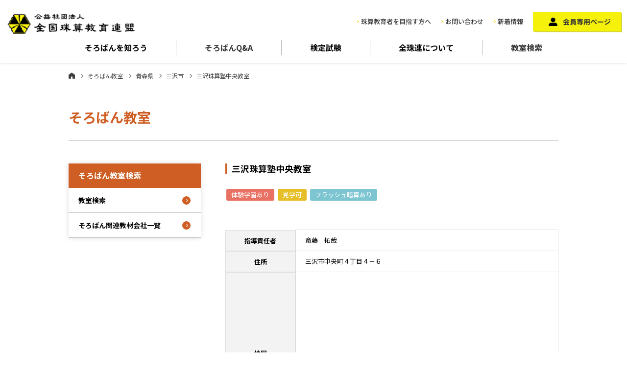

--- FILE ---
content_type: text/css
request_url: https://www.soroban.or.jp/assets/css/sp_contents.css
body_size: 5303
content:
@charset "utf-8";

/*==================================================
$common
==================================================*/
/*display none*/
.nopc {
  display: block;
}

.nosp {
  display: none;
}

/*table*/
.tbl {
  width: 100%;
}

.tbl th {
  text-align: center;
  background-color: #F3F3F3;
}

.tbl td {
  margin-top: -1px;
}

.tbl th, .tbl td {
  margin: 0;
  padding: 5px 10px;
  font-size: 13px;
  line-height: 1.653;
  border: 1px solid #DDDDDD;
  vertical-align: middle;
}

.tbl span {
  display: block;
  margin-bottom: 3px;
}

.tbl .tel::before {
  content: '';
  display: inline-block;
  width: 15px;
  height: 15px;
  background-image: url(../img/tel.svg);
  background-size: contain;
  background-repeat: no-repeat;
  vertical-align: middle;
  margin-right: 5px;
}

.tbl .fax::before {
  content: '';
  display: inline-block;
  width: 15px;
  height: 15px;
  background-image: url(../img/fax.svg);
  background-size: contain;
  background-repeat: no-repeat;
  vertical-align: middle;
  margin-right: 5px;
}

.tbl .address::before {
  content: '';
  display: inline-block;
  width: 15px;
  height: 20px;
  background-image: url(../img/address.svg);
  background-size: contain;
  background-repeat: no-repeat;
  vertical-align: middle;
  margin-right: 5px;
}

.tbl .mail::before {
  content: '';
  display: inline-block;
  width: 15px;
  height: 12px;
  background-image: url(../img/mail.svg);
  background-size: contain;
  background-repeat: no-repeat;
  vertical-align: middle;
  margin-right: 5px;
}

.tbl .mail {
  color: #1777CB;
}

.tbl a {
  text-decoration: underline;
}

.tblsp td {
  padding: 4%;
  vertical-align: middle;
  display: block;
  width: 100%;
  position: relative;
  padding-left: 30%;
  height: 100%;
}

.tblsp td::after {
  content: attr(data-label);
  float: left;
  font-weight: bold;
  margin-right: 10px;
  width: 25%;
  background: #F3F3F3;
  position: absolute;
  left: 0;
  top: 0px;
  text-align: center;
  height: 100%;
  box-sizing: border-box;
  line-height: 1.5em;
  display: flex;
  justify-content: center;
  align-items: center;
}

.tblsp .thead {
    display: none;
}

.tblsp td:first-child {
    background: #F3F3F3;
    font-weight: bold;
    text-align: center;
    padding: 3% 0;
}

.tblsp2 td:first-child {
  background-color: inherit;
}

.tblsp td:nth-of-type(3) {
  margin-bottom: 15px;
}

/*オレンジドットリスト*/
.li_orangedot {
  margin-left: 20px;
}

.li_orangedot li {
  list-style: none;
  border-bottom: dotted #ACACAC 1px;
  padding: 10px 0;
}

.li_orangedot li::before {
  content: "";
  width: 9px;
  height: 9px;
  display: inline-block;
  background-color: #CE5E23;
  border-radius: 50%;
  position: relative;
  top: -1px;
  margin-right: 5px;
}

/*限界*/
main {}

/*マージン調整*/
h1 {
  margin-bottom: 15px !important;
}

/*サイドメニューがサイドじゃないとき*/
.content__body.noaside {
  display: inherit;
}

.content__body.noaside .main {
  width: 95%;
  margin: auto;
  padding-left: 0;
}

.content__body.noaside .sub {
  width: 100%;
}

.content__body.noaside .sub aside {
  display: flex;
  box-shadow: none;
}

.content__body.noaside .sub aside h3 {
  float: left;
  border-left: none;
  display: block;
  height: 178px;
  width: 20%;
  padding: 77px 0;
  text-align: center;
}

.content__body.noaside .sub aside ul {
  display: flex;
  flex-wrap: wrap;
  width: 80%;
}

.content__body.noaside .sub aside ul li {
  width: 50%;
  border: 1px solid #DCDCDC;
}

.content__body.noaside .sub aside ul li a {
  height: 100%;
}

.content__body.noaside .sub .noaside_none {
  display: none;
}

/*h3 下線なし*/
h3.no-border {
  border-bottom: none;
  font-size: 16px;
}

/*header*/
.site-header {
  box-shadow: 0px 1px 4px rgb(0, 0, 0, 0.1);
}

/*寄せ*/
.center {
  text-align: center;
}

/*余白*/
.mb60 {
  margin-bottom: 60px;
}

.mb25 {
  margin-bottom: 25px;
}

.content_mb {
  margin-bottom: 40px;
}

/*青字・黄矢印ボタン*/
.bluetxt_btn {
  color: #1777CB;
  font-size: 13px;
  font-weight: 700;
}

.bluetxt_btn::before {
  content: "";
  display: inline-block;
  margin-right: 7px;
  width: 8px;
  height: 8px;
  border-right: 2px solid #FFCC00;
  border-bottom: 2px solid #FFCC00;
  transform: rotate(-45deg);
}

/*グレー・ダウンロードボタン*/
.bkgray_btn {
  margin: 5px 0;
}

.bkgray_btn a {
  display: flex;
  align-items: center;
  justify-content: space-between;
  padding: 20px 40px 20px 20px;
  font-size: 13px;
  font-weight: 700;
  background-color: #F9F9F9;
  position: relative;
}

.bkgray_btn a::after {
  content: "";
  display: block;
  width: 15px;
  height: 15px;
  background-image: url(../../assets/images/common/icon_download.svg);
  background-repeat: no-repeat;
  background-position: 0 center;
  background-size: contain;
  position: absolute;
  right: 10px;
  top: calc(50% - 7px);
}

.bkgray_btn a:hover {
  opacity: 0.7;
  text-decoration: none;
}

/*黒・ラウンドボタン*/
.black_btn {
  text-align: center;
}

.black_btn a {
  padding: 0 20px;
  width: 75%;
  height: 50px;
  font-size: 12px;
  display: flex;
  align-items: center;
  justify-content: center;
  margin: 0 auto;
  color: #fff;
  font-weight: 700;
  background-color: #5E6265;
  border-radius: 26px;
}

.black_btn a::after {
  margin-left: 12px;
  content: "";
  display: inline-block;
  width: 5px;
  height: 5px;
  border-right: 1px solid #fff;
  border-bottom: 1px solid #fff;
  transform: rotate(-45deg);
}

.black_btn a:hover {
  background-color: #000;
}

.orange_yajirushi {
  color: #CE5E23 !important;
  font-size: 15px !important;
  font-weight: bold;
  margin-bottom: 5px;
  display: block;
}

.orange_yajirushi::after {
  content: '';
  display: inline-block;
  width: 15px;
  height: 15px;
  background-image: url(../img/orange_yajirushi.svg);
  background-size: contain;
  background-repeat: no-repeat;
  vertical-align: middle;
  margin-left: 5px;
}

.orange_yajirushi:hover {
  color: #CE5E23;
  opacity: 0.7;
  text-decoration: none;
}


/*白ボタン*/
.white_btn {
  display: flex;
      align-items: center;
      justify-content: center;
      width: 145px;
      height: 38px;
      color: #3D3D3D;
      font-size: 13px;
      line-height: 1;
      border: 1px solid #E6E6E6;
      border-radius: 26px;
      margin: 0 auto 20px;
}

.white_btn_wrap .white_btn {
  width: 75%;
  height: 50px;
}

.white_btn:after {
  content: "";
  display: inline-block;
  margin-left: 6px;
  width: 5px;
  height: 5px;
  border-right: 1px solid #707070;
  border-bottom: 1px solid #707070;
  transform: rotate(-45deg);
}

.white_btn.prev:before {
  content: "";
    display: inline-block;
    margin-right: 6px;
    width: 5px;
    height: 5px;
    border-right: 1px solid #707070;
    border-bottom: 1px solid #707070;
  transform: rotate(135deg);
}

.white_btn.prev:after {
  display: none;
}

/*リードテキスト*/
.top_txt {
  margin: 10px 0 18px;
  color: #191919;
  font-size: 15px;
}

.lead_txt {
  color: #191919;
  font-size: 15px;
  margin-bottom: 30px;
}

/*説明文*/
.txt {
  font-size: 13px;
  line-height: 1.769;
}

.txt_l {
  font-size: 14px;
  line-height: 1.785;
}

.txt_s {
  font-size: 12px;
}

/*右詰めテキスト*/
.right_caption {
  text-align: right;
  font-size: 12px;
}

/*flexbox*/
.flex {
  margin: 0;
}

.orange_flex {
  margin-top: 10px;
  margin-bottom: 10px;
  margin-right: -15px;
  margin-left: -15px;
}

.orange_flex div {
  margin-bottom: 50px;
}

.orange_flex div figure {
  margin: 0 0 10px;
}

.orange_flex div figure img {
  width: 100%;
}

.orange_flex p {
  color: #404040;
  font-size: 13px;
  line-height: 1.769;
}

.flex2 .txt {
  margin-bottom: 15px;
}

.flex2 img {
  width: 100%;
  margin-bottom: 15px;
}

.flex2 div {
  margin-bottom: 15px;
}

.flex2 .contact_bx {}

/*グレー背景*/
.bg_gray {
  margin: 20px 0;
  padding: 15px 25px;
  background-color: #F9F9F9;
}

.bg_gray p {
  font-size: 13px;
  font-weight: 700;
}

/*オレンジ背景*/
.bg_orange {
  background-color: #FFF5EF;
}

/*もっと薄いオレンジ背景*/
.bg_orange2 {
  background-color: #FFFCF1;
  padding: 35px;
}

/*シャドウボックス*/
.shadow_box {
  box-shadow: 0px 3px 6px 0px rgba(0, 0, 0, 0.16);
  margin-bottom: 25px;
}

.shadow_box div {
  padding: 25px;
}

.shadow_box img {}

.shadow_box h3 {
  color: #CE5E23;
  font-size: 16px;
  font-weight: bold;
  border-bottom: none;
  padding: 0;
  margin-bottom: 20px;
  line-height: 1em;
}

.shadow_box p {
  font-size: 13px;
}

/*movie*/
iframe {
  width: 100%;
  height: 190px;
}

/*==================================================
$news
==================================================*/
.news_tag li {
  list-style: none;
  background-color: #DDDDDD;
  width: max-content;
  border-radius: 3px;
  display: inline-block;
  font-size: 11px;
  margin: 0 2px 2px;
  overflow: hidden;
}

.news_tag li a {
  background-color: #DDDDDD;
  color: #404040;
  padding: 3px 10px;
  display: block;
}
.news_tag li a::before {
  content: '＃';
}

.news_item {
  list-style: none;
}

.news_item li {
  margin-bottom: 10px;
  padding-bottom: 10px;
  border-bottom: 1px dotted #ACACAC;
}

.date {
  display: inline-block;
  margin-bottom: 3px;
  color: #A7A7A7;
  font-size: 12px;
  line-height: 1;
  letter-spacing: 0.15em;
}

.date.new::after {
  content: "NEW";
  display: inline-block;
  margin-left: 7px;
  padding: 2px 5px;
  color: #fff;
  font-size: 12px;
  font-weight: 700;
  letter-spacing: 0;
  background-color: #C9520B;
}

.news_item p {
  font-size: 13px;
  line-height: 1.653;
  color: #404040;
}

.news_black_btn {
  margin-bottom: 50px;
}

.news_black_btn .black_btn {
  display: inline-block;
  vertical-align: middle;
  width: 100%;
  margin: 0 auto 15px;
}

.news_archive_item {
  width: 100%;
  text-align: center;
  border-radius: 7px;
  font-weight: 500;
  margin-bottom: 10px;
}

.news_archive_item a {
  display: block;
  padding: 10px 15px;
  display: flex;
  vertical-align: middle;
  align-items: center;
}

.news_archive_item:hover {
  opacity: 0.7;
}

.news_archive_item p {
  border-right: solid 0.5px #fff;
  color: #fff;
  font-size: 16px;
  width: 60%;
  padding-right: 5px;
  margin-right: 10px;
}

.news_archive_item span {
  color: #fff;
  font-size: 10px;
  display: block;
  width: 40%;
}

.news_archive_item.pink_bx {
  background-color: #ED86B3;
  box-shadow: 3px 3px 0px 0px rgba(237, 134, 179, 0.36);
}

.news_archive_item.green_bx {
  background-color: #14AE66;
  box-shadow: 3px 3px 0px 0px rgba(20, 174, 102, 0.36);
}

.news_archive_item.gray_bx {
  background-color: #9FA1A0;
  box-shadow: 3px 3px 0px 0px rgba(159, 161, 160, 0.36);
}

.news_detail_content h3 {
  font-size: 20px;
  font-weight: bold;
  border-bottom: none;
  color: #000;
}

.news_detail_content article {
  margin: 20px 0;
}

.news_detail_content article p, .news_detail_content article img {
  margin-bottom: 20px;
  line-height: 1.86em;
}

.news_detail_content article img {
  display: initial;
}

.black_btn.prev a::before {
  margin-right: 12px;
  content: "";
  display: inline-block;
  width: 5px;
  height: 5px;
  border-right: 1px solid #fff;
  border-bottom: 1px solid #fff;
  transform: rotate(135deg);
}

.black_btn.prev a::after {
  content: none;
}

/*==================================================
$個別
==================================================*/
div.about.enkaku dl.dlTable dt {}

div.activity.kyogi .flex p {
  margin-bottom: 15px;
}

div.activity.kyogi .flex img {
  margin-bottom: 15px;
}

div.about.index .flex p {
  margin-bottom: 20px;
}

div.about.index .flex div {
  height: max-content;
  padding: 30px 25px 30px 50px;
}

div.about.index .youtube {
  text-align: center;
  margin-bottom: 30px;
}

div.about.index video {
  width: 100%;
  height: 190px;
}

div.activity.kenkyu video {
  width: 100%;
  height: 190px;
}

div.activity.usa section img {
  margin-bottom: 5px;
}

div.about.teacher.interview section {
  clear: both;
}

div.about.teacher.interview .bg_gray ul li.bluetxt_btn {
  list-style: none;
}

div.about.teacher.interview .bg_gray ul li.bluetxt_btn a {
  color: #000;
}

.interview_intro {
  vertical-align: middle;
  align-items: center;
  padding: 15px;
  margin-bottom: 25px;
  display: flex;
  flex-wrap: wrap;
}

.interview_intro .ttl {
  font-size: 15px;
  font-weight: bold;
  width: 100%;
  display: block;
  margin-bottom: 10px;
}

.interview_intro span {
  display: block;
}

.interview_intro .ttl span {
  color: #CE5E23;
  font-weight: bold;
  font-size: 10px;
}

.interview_intro img {
  margin: 0;
}

.interview_intro .name {
  margin-left: 20px;
}

.interview_content {
  display: grid;
}

.interview_content div:nth-child(odd) {
  margin-bottom: 20px;
}

.interview_content div:nth-child(odd) img {
  margin-bottom: 15px;
}

.interview_content div:nth-child(odd) p.txt {}

.interview_content div:nth-child(even) {}

.interview_content div:nth-child(even) img {
  margin-bottom: 15px;
}

.interview_content div:nth-child(even) p.txt {}

div.info .flex {
  justify-content: space-evenly;
}

.enkakuTable td dt {
  display: table-cell;
  padding-right: 10px;
  min-width: 90px;
  font-weight: inherit;
}

.enkakuTable td dd {
  display: table-cell;
}

.clearfix:before, .clearfix:after {
  content: "\0020";
  display: block;
  height: 0;
  overflow: hidden;
}

.enkakuTable th, .enkakuTable td {
  width: 100%;
  display: block;
}

.exam.anzan dl.dlTable.priceTable dd {
  text-align: center;
}

/*世界に広がるそろばん　マウスオーバー*/
.mouseover__pimg {
  position: relative;
}

/*アジア*/
.mouseover__conts {
  position: absolute;
  /* top: 161px;
  left: 158px; */
  top: 75px;
  left: 77px;
}

/*北アメリカ*/
.mouseover__conts2 {
  position: absolute;
  /* top: 120px;
  left: 430px; */
  top: 54px;
  right: 62px;
}

/*オセアニア*/
.mouseover__conts3 {
  position: absolute;
  /* top: 269px;
  left: 228px; */
  bottom: 32px;
  right: 161px;
}

/*南アメリカ*/
.mouseover__conts4 {
  position: absolute;
  /* top: 242px;
  left: 508px; */
  bottom: 43px;
  right: 24px;
}

.mouseover__box {
  display: none;
  position: absolute;
  width: 270px;
  padding: 10px 10px 5px;
  font-size: 13px;
  background-color: #fff;
  border: 1px solid #ccc;
  box-sizing: border-box;
  z-index: 10;
  top: 0;
  left: 0;
}

.btn-mouseover a {
  width: 60px;
  height: 40px;
  display: block;
}

.btn-mouseover:hover+.mouseover__box {
  display: block;
}

.mouseover__box:hover {
  display: block;
}

.mouseover__conts .mouseover__box {
  top: -78px;
  left: -43px;
}

.mouseover__conts2 .mouseover__box {
  top: 28px;
  left: -190px;
}

.mouseover__conts3 .mouseover__box {
  top: -80px;
  left: -89px;
}

.mouseover__conts4 .mouseover__box {
  top: -93px;
  left: -225px;
}

.mouseover__box .ttl {
  color: #3198E3;
  font-weight: bold;
  letter-spacing: -1px;
  line-height: 1.3em;
  margin-bottom: 10px;
  font-size: 12px;
}

.country_wrap {
  margin-bottom: 5px;
  display: flex;
  justify-content: space-between;
}

.country_wrap .flag {
  width: 20%;
}

.country_wrap .flag img {
  margin-top: 3px;
}

.country_wrap .txt {
  line-height: 1.4em;
  width: 75%;
  font-size: 11px;
}

div.activity.usa.outline .txt span {
  margin-bottom: 10px;
    padding-bottom: 10px;
    border-bottom: 1px dotted #ACACAC;
    display: block;
}
div.activity.usa.outline .txt span:last-child {
  border-bottom: none;
}

/*pickupスライダー*/
div.pickupWrap.swiper-container .swiper-button-next, .swiper-button-prev {
  display: block;
  width: 35px;
  height: 35px;
  background-repeat: no-repeat;
  background-position: 0 0;
  background-size: 35px 35px;
}
div.pickupWrap.swiper-container .swiper-button-next{
  background-image: url(../../assets/images/common/icon_arw_next_yellow.svg);
  right: -17px;
  left: auto;
}
div.pickupWrap.swiper-container .swiper-button-prev{
  background-image: url(../../assets/images/common/icon_arw_prev_yellow.svg);
  left: -17px;
  right: auto;
}
div.pickupWrap.swiper-container .swiper-container-horizontal > .swiper-pagination-bullets {
  bottom: -50px;
}

.ggmap {
  position: relative;
  padding-bottom: 56.25%;
  padding-top: 30px;
  height: 0;
  overflow: hidden;
}

.ggmap iframe,
.ggmap object,
.ggmap embed {
  position: absolute;
  top: 0;
  left: 0;
  width: 100%;
  height: 100%;
}

.school_tag {
  margin-bottom: 20px;
}
.school_tag li {
  list-style: none;
  background-color: #DDDDDD;
  width: max-content;
  padding: 2px 10px;
  border-radius: 3px;
  display: inline-block;
  color: #fff;
  font-size: 13px;
  margin: 0 2px;
}
.school_tag li.trial {
  background-color: #E97163;
}
.school_tag li.tour {
  background-color: #e6bf28;
}
.school_tag li.flash {
  background-color: #7dc5d1;
}

.wp-pagenavi {
  display: flex;
  flex-wrap: wrap;
  justify-content: flex-start;
  align-items: stretch;
}
.wp-pagenavi a,
.wp-pagenavi span {
  width: 35px;
  height: 35px;
  padding: 0;
  display: flex;
  flex-wrap: wrap;
  justify-content: center;
  align-items: center;
	text-decoration: none;
	border: 1px solid #BFBFBF;
	margin: 2px;
  text-align: center;
  line-height: 1;
}
.wp-pagenavi span.current {
	border-color: #000;
  font-weight: bold;
}

div.activity.usa .bluetxt_btn {
  margin-right: 10px;
}
/* =======================================

	form

========================================== */
.contact_form {
	margin-bottom: 10%;
}
.contact_form table {
	margin-bottom: 5%;
	border-top: 1px solid #ccc;
	width: 100%;
}
.contact_form table tbody tr th {
	padding: 3%;
	vertical-align: middle;
	background: #F1F1F1;
	width: 100%;
	float: left;
}
.contact_form table tbody tr td {
	padding: 3%;
	vertical-align: middle;
	float: left;
	width: 100%;
}
.contact_form table tbody tr td label {
	margin-right: 10px;
}
.textarea1 {
	padding: 3%;
	height: 10em !important;
	width: 94% !important;
}
.input1,
.input2 {
	padding: 3%;
	width: 94%;
}
.input2 {
	width: 94%;
}
.select1 {
	padding: 3%;
	width: 94%;
}
.contact_form table tbody tr th span {
	margin-left: 10px;
  font-size: 11px;
  background: #E97163;
  padding: 0 5px;
  color: #fff;
  font-weight: normal;
}
.contact_form div.privacy_btn {
	background: #F3F4EF;
	padding: 5%;
	margin-bottom: 5%;
}
.contact_form div.privacy_btn p {
	margin-bottom: 5%;
}
.contact_form button.btn1 {
	width: 100%;
	padding: 5% 0;
	text-align: center;
	margin: auto;
	font-size: 16px;
  background: #E97163;
  color: #fff;
  border: 2px solid #E97163;
  display: block;
  font-weight: bold;
}
.school_img {
  display: flex;
  flex-wrap: wrap;
  justify-content: space-between;
  align-items: flex-start;
  margin-bottom: 30px;
}
.school_img img {
  width: 49%;
}
/* 210211add  */
.col2block {
  display: flex;
  flex-wrap: nowrap;
  justify-content: center;
  align-items: flex-start;
  margin-bottom: 20px;
}
.col2block ul {
  width: 100%;
  list-style: none;
}
.col2block ul li {
  padding: 10px 20px;
  border-bottom: 1px solid #ddd;
  position: relative;
  font-size: 13px;
}
.col2block ul li::before {
  content: '';
  width: 10px;
  height: 10px;
  background: #FD0;
  border-radius: 100%;
  position: absolute;
  top: 25px;
  left: 0;
  margin: auto;
}
.col2block .img {
  min-width: auto;
  max-width: 100px;
  margin-left: 10px;
  padding-top: 20px;
}
.col2block .img img:not(:last-child) {
  margin-bottom: 20px;
}
.imgcol2box {
  display: flex;
  flex-wrap: wrap;
  justify-content: center;
  align-items: flex-start;
  margin-top: 20px;
}
.imgcol2box img {
  max-width: 270px;
  margin: 0 5px 10px;
  width: 100%;
}
.balloonbox {
  display: flex;
  flex-wrap: nowrap;
  justify-content: space-between;
  align-items: center;
}
.balloonbox img {
  max-width: 50px;
  margin-right: 20px;
}
.balloonbox p {
  padding: 20px 20px 20px 40px;
  background: url(../../assets/images/howto/history/balloon.svg) no-repeat center/100% 100%;
  color: #CE5E23;
  width: 100%;
}
/* 210216add */
.news_detail_content article h1 {
  font-size: 40px;
  margin:0 0 20px !important;
  padding: 0 !important;
  font-weight: bold !important;
  border: none !important;
  color: #000;
}
.news_detail_content article h2 {
  font-size: 35px;
  margin:0 0 20px !important;
  padding: 0 !important;
  font-weight: bold !important;
  border: none !important;
  color: #000;
}
.news_detail_content article h3 {
  font-size: 30px;
  margin:0 0 20px !important;
  padding: 0 !important;
  font-weight: bold !important;
  border: none !important;
  color: #000;
}
.news_detail_content article h4 {
  font-size: 25px;
  margin:0 0 20px !important;
  padding: 0 !important;
  font-weight: bold !important;
  border: none !important;
  color: #000;
}
.news_detail_content article h5 {
  font-size: 20px;
  margin:0 0 20px !important;
  padding: 0 !important;
  font-weight: bold !important;
  border: none !important;
  color: #000;
}
.news_detail_content article h6 {
  font-size: 15px;
  margin:0 0 20px !important;
  padding: 0 !important;
  font-weight: bold !important;
  border: none !important;
  color: #000;
}
.news_detail_content article ul {
  padding-left: 20px;
  margin-bottom: 20px;
}
.news_detail_content article ol {
  padding-left: 20px;
  margin-bottom: 20px;
}
.news_detail_content article blockquote {
  padding: 20px;
  background: #f1f1f1;
  margin-bottom: 20px;
  position: relative;
}
.news_detail_content article blockquote::before {
  content: '“';
  position: absolute;
  top: 10px;
  left: 0;
  margin: auto;
  font-size: 50px;
  line-height: 0;
  font-weight: bold;
}
.news_detail_content article blockquote::after {
  content: '”';
  position: absolute;
  bottom: -10px;
  right: 0;
  margin: auto;
  font-size: 50px;
  line-height: 0;
  font-weight: bold;
}
.news_detail_content article blockquote p:last-child {
  margin-bottom: 0 !important;
}
.news_detail_content article p a {
  color: #1777CB;
  transition: .3s;
}
.news_detail_content article p a:hover {
  color: #000;
}
.member #information,
.member #download,
.member #memberlist,
.teacher.interview #interview01,
.teacher.interview #interview02,
.teacher.interview #interview03 {
  pointer-events: none;
  display: block;
  padding-top: 23vw;
  margin-top: -23vw;
}
.youtube_embed {
  width: 100%;
  position: relative;
  padding: 28% 0;
  overflow: hidden;
}
.youtube_embed iframe {
  width: 100%;
  height: 100%;
  position: absolute;
  top: 50%;
  left: 50%;
  transform: translate(-50%, -50%);
}